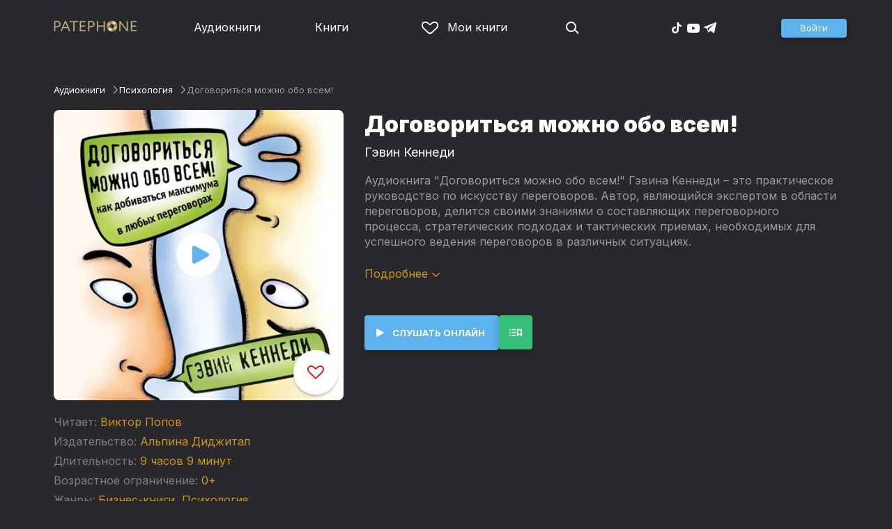

--- FILE ---
content_type: text/html
request_url: https://patephone.com/audiobook/14947-dogovoritsya-mozhno-obo-vsem
body_size: 16517
content:
<!doctype html>
<html lang="ru">
<head>
    <meta charset="UTF-8" />
	<meta name="viewport" content="width=device-width,initial-scale=1.0" />
    <meta name="theme-color" content="#28282d" />
    <link rel="preconnect" href="https://fonts.googleapis.com" />
    <link rel="preconnect" href="https://fonts.gstatic.com" crossorigin />
    <link href="https://fonts.googleapis.com/css2?family=Inter:wght@400;700;900&display=swap" rel="stylesheet" />

    <link rel="icon" href="/favicon.ico" sizes="any" />
    <link rel="icon" href="/favicon.png" type="image/png" />
    <link rel="apple-touch-icon" sizes="180x180" href="/apple-touch-icon-180x180.png" type="image/png" />
    <link rel="manifest" href="/manifest.json" />
    <meta name="google-adsense-account" content="ca-pub-4898670669509055" />
    <script type="application/ld+json">
        {
          "@context": "https://schema.org",
          "@type": "WebSite",
          "url": "https://patephone.com/",
          "potentialAction": [{
            "@type": "SearchAction",
            "target": {
              "@type": "EntryPoint",
              "urlTemplate": "https://patephone.com/audiobooks/?query={search_term_string}"
            },
            "query-input": "required name=search_term_string"
          }]
        }
        </script>
    <script>
        (function() {
            function isMobile() {
                if (typeof navigator !== 'undefined' && /iPhone|iPad|iPod|Android/i.test(navigator.userAgent)) {
                    return true;
                }

                // Workaround for iPad, which is not detectable via user agent
                if (navigator.userAgent.match(/Mac/) && navigator.maxTouchPoints && navigator.maxTouchPoints > 2) {
                    return true;
                }

                return false;
            }

            function isTWA() {
                return location.hash.includes('tgWebApp') || localStorage.getItem('twa');
            }


            if (isMobile()) {
                document.documentElement.classList.add('mobile');
            }

            if (isTWA()) {
                document.documentElement.classList.add('twa');
            }
        })();
    </script>
    
		<link href="../_app/immutable/assets/global.qqf349zA.css" rel="stylesheet">
		<link href="../_app/immutable/assets/2.Befkog3f.css" rel="stylesheet">
		<link href="../_app/immutable/assets/PageHeader.7kTtBfQp.css" rel="stylesheet">
		<link href="../_app/immutable/assets/ProgressIndicator.D10uOCBw.css" rel="stylesheet">
		<link href="../_app/immutable/assets/SearchInput.Cgsq7u_q.css" rel="stylesheet">
		<link href="../_app/immutable/assets/Scrollable.Bo9mn5MT.css" rel="stylesheet">
		<link href="../_app/immutable/assets/Button.BV97ca7j.css" rel="stylesheet">
		<link href="../_app/immutable/assets/ProductListItem.DPRvaZQo.css" rel="stylesheet">
		<link href="../_app/immutable/assets/QuickRegisterPopup.Bc-W4LRV.css" rel="stylesheet">
		<link href="../_app/immutable/assets/Input.nhVYY-B1.css" rel="stylesheet">
		<link href="../_app/immutable/assets/ErrorText.BGRO76s3.css" rel="stylesheet">
		<link href="../_app/immutable/assets/Spinner.CcVJZyYY.css" rel="stylesheet">
		<link href="../_app/immutable/assets/PersonListItem.BbiQRJy_.css" rel="stylesheet">
		<link href="../_app/immutable/assets/PersonCover.CyPuaDu9.css" rel="stylesheet">
		<link href="../_app/immutable/assets/PageFooter.CSlo9rt7.css" rel="stylesheet">
		<link href="../_app/immutable/assets/RewardInfo.wvDmqu22.css" rel="stylesheet">
		<link href="../_app/immutable/assets/InstagramPromo._pH8BUh7.css" rel="stylesheet">
		<link href="../_app/immutable/assets/StoreIcons.--e4Hse7.css" rel="stylesheet">
		<link href="../_app/immutable/assets/15.DDvH9vod.css" rel="stylesheet">
		<link href="../_app/immutable/assets/TryButtonLabel.ynhog7gx.css" rel="stylesheet">
		<link href="../_app/immutable/assets/CollapsableDescription.gvcc4dkF.css" rel="stylesheet">
		<link href="../_app/immutable/assets/EbookReader.CU_G_I74.css" rel="stylesheet">
		<link href="../_app/immutable/assets/ProgressIndicator2.Btl7XKMc.css" rel="stylesheet">
		<link href="../_app/immutable/assets/EmailWithButton.C-gX8mZN.css" rel="stylesheet">
		<link href="../_app/immutable/assets/ProductGrid.BYtFm60c.css" rel="stylesheet">
		<link href="../_app/immutable/assets/RewardGuide.uqK2O626.css" rel="stylesheet">
		<link href="../_app/immutable/assets/RewardStaticView.C01ctyde.css" rel="stylesheet">
		<link href="../_app/immutable/assets/ConfirmDialog.DR5J1xrV.css" rel="stylesheet"><title>Аудиокнига Договориться можно обо всем!, Гэвин Кеннеди — слушать онлайн бесплатно, без регистрации</title><!-- HEAD_svelte-1pt5a6z_START --><meta name="description" content="Слушать аудиокнигу Договориться можно обо всем!, Гэвин Кеннеди онлайн бесплатно и без регистрации в Patephone ★ Слушай на сайте и в приложении в хорошем качестве!"><meta property="og:title" content="Аудиокнига Договориться можно обо всем!, Гэвин Кеннеди — слушать онлайн бесплатно, без регистрации"><meta property="og:locale" content="ru"><meta property="og:type" content="book"><meta property="og:image" content="https://cdru.patephone.com/ru-fast/c/products/765/924/431/779/243/9785961435726_resized640.jpg?cc=1586609165000"><meta property="og:description" content="Слушать аудиокнигу Договориться можно обо всем!, Гэвин Кеннеди онлайн бесплатно и без регистрации в Patephone ★ Слушай на сайте и в приложении в хорошем качестве!"><meta property="og:url" content="https://patephone.com/audiobook/14947-dogovoritsya-mozhno-obo-vsem"><link rel="canonical" href="https://patephone.com/audiobook/14947-dogovoritsya-mozhno-obo-vsem"><!-- HEAD_svelte-1pt5a6z_END --><!-- HEAD_svelte-1k4bigd_START --><meta itemprop="name" content="Договориться можно обо всем! – Гэвин Кеннеди"><meta itemprop="image" content="https://cdru.patephone.com/ru-fast/c/products/765/924/431/779/243/9785961435726_resized640.jpg?cc=1586609165000"><meta itemprop="description" content="Слушать аудиокнигу Договориться можно обо всем!, Гэвин Кеннеди онлайн бесплатно и без регистрации в Patephone ★ Слушай на сайте и в приложении в хорошем качестве!"><script type="application/ld+json">[{"@context":"https://schema.org/","@type":"CreativeWork","name":"Договориться можно обо всем!","description":"О составляющих переговорного процесса, стратегических подходах и тактических приемах. Автор рассказывает о психологических ловушках и ошибках в расстановке приоритетов, дает примеры катастрофических просчетов и ситуаций, которые еще можно исправить. Работая над заданиями, вы не раз поймаете себя на том, что поначалу пробуете решить их, руководствуясь привычными, «накатанными» методами - а они-то, как убедительно доказывает автор, чаще всего и ведут к поражению.","url":"https://patephone.com/audiobook/14947-dogovoritsya-mozhno-obo-vsem","image":"https://cdru.patephone.com/ru-fast/c/products/765/924/431/779/243/9785961435726_resized640.jpg?cc=1586609165000","author":{"@type":"Person","name":"Гэвин Кеннеди"},"offers":{"@type":"Offer","price":599,"priceCurrency":"RUB","availability":"OnlineOnly"}},{"@context":"https://schema.org","@type":"BreadcrumbList","itemListElement":[{"@type":"ListItem","position":1,"name":"Аудиокниги","item":"https://patephone.com/audiobooks"},{"@type":"ListItem","position":2,"name":"Гэвин Кеннеди","item":"https://patephone.com/author/3553-gevin-kennedi"},{"@type":"ListItem","position":3,"name":"Договориться можно обо всем!","item":"https://patephone.com/audiobook/14947-dogovoritsya-mozhno-obo-vsem"}]},{"@context":"https://schema.org","@type":"BreadcrumbList","itemListElement":[{"@type":"ListItem","position":1,"name":"Аудиокниги","item":"https://patephone.com/audiobooks"},{"@type":"ListItem","position":2,"name":"Бизнес-книги","item":"https://patephone.com/audiobooks/g15-biznes-knigi"}]},{"@context":"https://schema.org","@type":"DataFeed","dataFeedElement":[{"@context":"https://schema.org","@type":"Book","@id":"14947","author":{"@type":"Person","name":"Гэвин Кеннеди"},"name":"Договориться можно обо всем!","image":"https://cdru.patephone.com/ru-fast/c/products/765/924/431/779/243/9785961435726_resized640.jpg?cc=1586609165000","url":"https://patephone.com/audiobook/14947-dogovoritsya-mozhno-obo-vsem","workExample":{"@id":"audiobooks/14947","@type":"Book","bookFormat":"https://schema.org/AudiobookFormat","inLanguage":"ru","url":"https://patephone.com/audiobook/14947-dogovoritsya-mozhno-obo-vsem","isbn":"none","image":"https://cdru.patephone.com/ru-fast/c/products/765/924/431/779/243/9785961435726_resized640.jpg?cc=1586609165000"}}]}]</script><meta name="twitter:title" content="Договориться можно обо всем!"><meta name="twitter:url" content="https://patephone.com/audiobook/14947-dogovoritsya-mozhno-obo-vsem"><meta name="twitter:description" content="Слушать аудиокнигу Договориться можно обо всем!, Гэвин Кеннеди онлайн бесплатно и без регистрации в Patephone ★ Слушай на сайте и в приложении в хорошем качестве!"><meta name="twitter:image:src" content="https://cdru.patephone.com/ru-fast/c/products/765/924/431/779/243/9785961435726_resized640.jpg?cc=1586609165000"><meta name="twitter:card" content="summary_large_image"><meta name="apple-itunes-app" content="app-id=949680889, app-argument=$imobpatsub%3A%2F%2Froute%2Fbook%2F14947"><!-- HEAD_svelte-1k4bigd_END -->
</head>
<body>
<!-- Google Tag Manager (noscript) -->
<noscript><iframe src="https://www.googletagmanager.com/ns.html?id=GTM-5B6V9RS" height="0" width="0" style="display:none;visibility:hidden"></iframe></noscript>
<!-- End Google Tag Manager (noscript) -->
   <header class="page-header svelte-1nukuya"><div class="page-column page-header-content svelte-1nukuya"><section class="logo-section svelte-1nukuya" data-svelte-h="svelte-1m7lu65"><a href="/"><img src="/_app/immutable/assets/logo.ChJw_ivz.png" alt="Патефон" class="size-desktop" width="120" height="17"> <img src="/_app/immutable/assets/logo-mobile.538cc29f5c37c570.png.webp" alt="Патефон" class="size-mobile no-twa" width="40" height="40"></a></section> <nav class="nav-section svelte-1nukuya"><ul class="main-nav svelte-7bgik1"><li class="svelte-7bgik1"><a href="/audiobooks"><svg class="icon svelte-j4150j" xmlns="http://www.w3.org/2000/svg" viewBox="0 0 24 24" width="24px" height="24px"><use href="/_app/immutable/assets/nav-audiobooks.CyWronMm.svg#icon"></use></svg> Аудиокниги </a> </li><li class="svelte-7bgik1"><a href="/ebooks"><svg class="icon svelte-j4150j" xmlns="http://www.w3.org/2000/svg" viewBox="0 0 24 24" width="24px" height="24px"><use href="/_app/immutable/assets/nav-books.D12QB0h7.svg#icon"></use></svg> Книги </a> </li><li class="svelte-7bgik1  my"><a href="/my" rel=" nofollow"><svg class="icon svelte-j4150j" xmlns="http://www.w3.org/2000/svg" viewBox="0 0 24 24" width="24px" height="24px"><use href="/_app/immutable/assets/my-list.CiTApK7k.svg#icon"></use></svg> Мои книги </a> </li> </ul></nav> <aside class="aside-section svelte-1nukuya"><section class="icons-section svelte-1nukuya"><a href="/search/" rel="nofollow" class="search svelte-1nukuya"><svg class="icon svelte-j4150j" xmlns="http://www.w3.org/2000/svg" viewBox="0 0 24 24" width="24px" height="24px"><use href="/_app/immutable/assets/search.D56TTmB6.svg#icon"></use></svg></a> <ul class="social-items svelte-1qbihbg"><li><a href="https://www.tiktok.com/@patephone_app" rel="nofollow noopener" target="_blank" title="TikTok"><svg class="icon svelte-j4150j" xmlns="http://www.w3.org/2000/svg" viewBox="0 0 24 24" width="24px" height="24px"><use href="/_app/immutable/assets/tiktok.BjhSOscA.svg#icon"></use></svg></a> </li><li><a href="https://www.youtube.com/channel/UCJz4izeL6QxsJgitbizVQYg" rel="nofollow noopener" target="_blank" title="YouTube"><svg class="icon svelte-j4150j" xmlns="http://www.w3.org/2000/svg" viewBox="0 0 24 24" width="24px" height="24px"><use href="/_app/immutable/assets/youtube.DCrU1kqj.svg#icon"></use></svg></a> </li><li><a href="https://t.me/patephone_audioknigi" rel="nofollow noopener" target="_blank" title="Telegram"><svg class="icon svelte-j4150j" xmlns="http://www.w3.org/2000/svg" viewBox="0 0 24 24" width="24px" height="24px"><use href="/_app/immutable/assets/telegram.BhYu090h.svg#icon"></use></svg></a> </li> </ul></section> <section class="auth-section svelte-1nukuya"><div class="auth svelte-ril9pe"><a href="/auth/" role="button" data-size="normal" rel="external nofollow" target="" class="svelte-18jwygz alternate"><span class="label svelte-18jwygz">Войти  </span></a></div> </section> <div class="menu-section svelte-1nukuya"><div class="menu-section-label svelte-1nukuya"><svg class="icon svelte-j4150j" xmlns="http://www.w3.org/2000/svg" viewBox="0 0 20 18" width="24px" height="24px"><use href="/_app/immutable/assets/burger.BWvCezkr.svg#icon"></use></svg>Меню</div> </div></aside></div></header> <div class="search-bar svelte-1nukuya"><form action="/search" method="get" class="page-header-search-bar svelte-1uwzeub"><div class="search-field svelte-1uwzeub"><svg class="icon svelte-j4150j" xmlns="http://www.w3.org/2000/svg" viewBox="0 0 24 24" width="20px" height="20px"><use href="/_app/immutable/assets/search.D56TTmB6.svg#icon"></use></svg> <input type="search" name="query" placeholder="Поиск по аудиокнигам и авторам" class="svelte-1uwzeub" value="">  </div>  </form></div>  <main class="svelte-swat0u"> <div class="page-column svelte-402hxx"><ul class="product-breadcrumbs svelte-14k8nb7"><li class="svelte-14k8nb7"><a class="label svelte-14k8nb7" href="/audiobooks">Аудиокниги</a><svg class="icon svelte-j4150j" xmlns="http://www.w3.org/2000/svg" viewBox="0 0 24 24" width="12px" height="12px"><use href="/_app/immutable/assets/angle.C1KIGXWU.svg#icon"></use></svg> </li><li class="svelte-14k8nb7"><a class="label svelte-14k8nb7" href="/audiobooks/g9-psihologiya">Психология</a><svg class="icon svelte-j4150j" xmlns="http://www.w3.org/2000/svg" viewBox="0 0 24 24" width="12px" height="12px"><use href="/_app/immutable/assets/angle.C1KIGXWU.svg#icon"></use></svg> </li><li class="svelte-14k8nb7"><span class="label svelte-14k8nb7">Договориться можно обо всем!</span> </li> </ul> <div class="product-card svelte-11o9phc"><aside class="svelte-11o9phc">  <div class="cover svelte-11o9phc clickable"><span class="cover svelte-1mel0pb" data-size="fluid"><img src="https://imgproxy2.patephone.com/pr:sharp/s:470/plain/https://cdru.patephone.com/ru-fast/c/products/765/924/431/779/243/9785961435726_resized1242.jpg?cc=1586609166000" srcset="https://imgproxy2.patephone.com/pr:sharp/s:470/dpr:2/plain/https://cdru.patephone.com/ru-fast/c/products/765/924/431/779/243/9785961435726_resized1242.jpg?cc=1586609166000 2x" alt="Аудиокнига «Договориться можно обо всем! – Гэвин Кеннеди»" width="100" height="100" class="svelte-1mel0pb"> <button class="like svelte-jyph6i  large"><svg class="icon svelte-j4150j" xmlns="http://www.w3.org/2000/svg" viewBox="0 0 24 20" width="24px" height="24px"><use href="/_app/immutable/assets/like.B-BPP9mr.svg#icon"></use></svg></button></span>  <span class="playback-control-wrap svelte-11o9phc"><span class="playback-control svelte-gm1jlb" style="padding: 16px; width: 32px; height: 32px;">  <svg class="icon svelte-j4150j" xmlns="http://www.w3.org/2000/svg" viewBox="0 0 32 32" width="32px" height="32px"><use href="/_app/immutable/assets/play.BguuT8sO.svg#icon"></use></svg> </span></span> </div> <div class="size-desktop"><div class="product-info svelte-ty2fzh"><p class="svelte-ty2fzh"><em class="svelte-ty2fzh">Читает:</em>   <a href="/reader/2634-viktor-popov" class="svelte-1c96eej">Виктор Попов</a></p> <p class="svelte-ty2fzh"><em class="svelte-ty2fzh">Издательство:</em>   <a href="/publisher/2638-alpina-didzhital" class="svelte-1c96eej">Альпина Диджитал</a></p> <p class="svelte-ty2fzh"><em class="svelte-ty2fzh">Длительность:</em> 9 часов 9 минут</p> <p class="svelte-ty2fzh"><em class="svelte-ty2fzh">Возрастное ограничение:</em> 0+</p> <p class="svelte-ty2fzh"><em class="svelte-ty2fzh">Жанры:</em> <a href="/audiobooks/g15-biznes-knigi">Бизнес-книги</a>, <a href="/audiobooks/g9-psihologiya">Психология</a></p>  </div></div></aside> <main class="svelte-11o9phc"><section><h1 class="svelte-11o9phc">Договориться можно обо всем!</h1> <h2 class="svelte-11o9phc">  <a href="/author/3553-gevin-kennedi" class="svelte-1c96eej">Гэвин Кеннеди</a></h2>  <div class="collapsable-description"><div class="content svelte-tf0k9g  collapsed"><!-- HTML_TAG_START --><p>Аудиокнига "Договориться можно обо всем!" Гэвина Кеннеди – это практическое руководство по искусству переговоров. Автор, являющийся экспертом в области переговоров, делится своими знаниями о составляющих переговорного процесса, стратегических подходах и тактических приемах, необходимых для успешного ведения переговоров в различных ситуациях.</p>
<p>В книге рассматриваются психологические ловушки и распространенные ошибки, которые могут возникнуть в процессе переговоров. Кеннеди анализирует примеры как катастрофических просчетов, так и ситуаций, которые еще можно исправить, предоставляя ценные уроки из реальной жизни.</p>
<p>Особое внимание уделяется анализу привычных, но неэффективных методов ведения переговоров. Автор предлагает читателям задания для самостоятельной работы, позволяющие на практике освоить новые подходы и стратегии.</p>
<p>Эта аудиокнига будет полезна всем, кто хочет повысить свои навыки ведения переговоров, как в профессиональной сфере, так и в личной жизни. "Договориться можно обо всем!" обещает быть практичным и полезным руководством, способным значительно улучшить вашу эффективность в переговорах.</p><!-- HTML_TAG_END --></div> <p class="toggle-expand svelte-tf0k9g"><span class="link">Подробнее <span class="icon svelte-tf0k9g"><svg class="icon svelte-j4150j" xmlns="http://www.w3.org/2000/svg" viewBox="0 0 13 7" width="13px" height="7px"><use href="/_app/immutable/assets/expand.BysnwWR7.svg#icon"></use></svg></span></span></p> </div> <div class="size-mobile"><div class="product-info svelte-ty2fzh"><p class="svelte-ty2fzh"><em class="svelte-ty2fzh">Читает:</em>   <a href="/reader/2634-viktor-popov" class="svelte-1c96eej">Виктор Попов</a></p> <p class="svelte-ty2fzh"><em class="svelte-ty2fzh">Издательство:</em>   <a href="/publisher/2638-alpina-didzhital" class="svelte-1c96eej">Альпина Диджитал</a></p> <p class="svelte-ty2fzh"><em class="svelte-ty2fzh">Длительность:</em> 9 часов 9 минут</p> <p class="svelte-ty2fzh"><em class="svelte-ty2fzh">Возрастное ограничение:</em> 0+</p> <p class="svelte-ty2fzh"><em class="svelte-ty2fzh">Жанры:</em> <a href="/audiobooks/g15-biznes-knigi">Бизнес-книги</a>, <a href="/audiobooks/g9-psihologiya">Психология</a></p>  </div></div> </section> <footer class="svelte-11o9phc">   <div class="main-controls svelte-11o9phc"> <button role="button" data-size="normal" value=""  type="button" class="svelte-18jwygz alternate"><span class="label svelte-18jwygz"><span class="playback-control svelte-gm1jlb" style="padding: 6px; width: 14px; height: 14px;">  <svg class="icon svelte-j4150j" xmlns="http://www.w3.org/2000/svg" viewBox="0 0 32 32" width="14px" height="14px"><use href="/_app/immutable/assets/play.BguuT8sO.svg#icon"></use></svg> </span> Слушать онлайн  </span></button> <div class="chapters svelte-11o9phc"> <button role="button" data-size="normal" value=""  type="button" class="svelte-18jwygz"><span class="label svelte-18jwygz"><svg class="icon svelte-j4150j" xmlns="http://www.w3.org/2000/svg" viewBox="0 0 32 32" width="24px" height="24px"><use href="/_app/immutable/assets/toc.CXKNRsnf.svg#icon"></use></svg>  </span></button> <div class="chapter-list svelte-11o9phc hidden"><h3 class="svelte-11o9phc">Оглавление аудиокниги «Договориться можно обо всем!»</h3> <ul class="svelte-11o9phc"><li class="svelte-11o9phc"><span class="chapter-name svelte-11o9phc">Предисловие</span> <span class="chapter-time svelte-11o9phc">00:00</span></li><li class="svelte-11o9phc"><span class="chapter-name svelte-11o9phc">Глава 1. О совах, лисах, овцах и ослах, или Почему 19.000 переговорщиков могут ошибаться</span> <span class="chapter-time svelte-11o9phc">01:58</span></li><li class="svelte-11o9phc"><span class="chapter-name svelte-11o9phc">Глава 2. Похвала капусте, или Почему вам необходимо вспомнить давно забытые навыки переговоров</span> <span class="chapter-time svelte-11o9phc">15:45</span></li><li class="svelte-11o9phc"><span class="chapter-name svelte-11o9phc">Глава 3. Худший поступок, который вы можете совершить по отношению к другому переговорщику, или Как избежать «сказочной сделки»</span> <span class="chapter-time svelte-11o9phc">31:02</span></li><li class="svelte-11o9phc"><span class="chapter-name svelte-11o9phc">Глава 4. Так вы хотите купить мой бизнес?</span> <span class="chapter-time svelte-11o9phc">50:20</span></li><li class="svelte-11o9phc"><span class="chapter-name svelte-11o9phc">Глава 5. Почему жалоба не может быть предметом переговоров, или Как поменять номер</span> <span class="chapter-time svelte-11o9phc">01:06:52</span></li><li class="svelte-11o9phc"><span class="chapter-name svelte-11o9phc">Глава 6. Когда даже боги сражаются впустую, или Почему семь «нет» не приводят к одному «да»</span> <span class="chapter-time svelte-11o9phc">01:31:45</span></li><li class="svelte-11o9phc"><span class="chapter-name svelte-11o9phc">Глава 7. Самый полезный вопрос переговорщика, или Как избежать контракта на один фургон</span> <span class="chapter-time svelte-11o9phc">01:44:50</span></li><li class="svelte-11o9phc"><span class="chapter-name svelte-11o9phc">Глава 8. Дурачок, ведь главное — надежность!</span> <span class="chapter-time svelte-11o9phc">02:02:11</span></li><li class="svelte-11o9phc"><span class="chapter-name svelte-11o9phc">Глава 9. Миф о добровольных уступках, или Как учить волков гоняться за санями</span> <span class="chapter-time svelte-11o9phc">02:15:58</span></li><li class="svelte-11o9phc"><span class="chapter-name svelte-11o9phc">Глава 10. Гимн Матушке Хаббард, или Как сбивать цену</span> <span class="chapter-time svelte-11o9phc">02:35:10</span></li><li class="svelte-11o9phc"><span class="chapter-name svelte-11o9phc">Глава 11. Почему выражение «торг уместен» лучше забыть, или Как взять хорошую цену</span> <span class="chapter-time svelte-11o9phc">03:04:20</span></li><li class="svelte-11o9phc"><span class="chapter-name svelte-11o9phc">Глава 12. Закон Юкона, или Как стать более решительным</span> <span class="chapter-time svelte-11o9phc">03:23:57</span></li><li class="svelte-11o9phc"><span class="chapter-name svelte-11o9phc">Глава 13. Прежде чем прыгнуть</span> <span class="chapter-time svelte-11o9phc">03:44:38</span></li><li class="svelte-11o9phc"><span class="chapter-name svelte-11o9phc">Глава 14. Самое полезное слово переговорщика, или Как заставить считаться с вашим предложением</span> <span class="chapter-time svelte-11o9phc">04:01:52</span></li><li class="svelte-11o9phc"><span class="chapter-name svelte-11o9phc">Глава 15. Он имеет право так себя вести, или Как справиться с тяжелым оппонентом</span> <span class="chapter-time svelte-11o9phc">04:20:55</span></li><li class="svelte-11o9phc"><span class="chapter-name svelte-11o9phc">Глава 16. На чьей стороне сила, или Как укрепить свою позицию</span> <span class="chapter-time svelte-11o9phc">04:45:17</span></li><li class="svelte-11o9phc"><span class="chapter-name svelte-11o9phc">Глава 17. Если у вас нет принципала, придумайте его, или Как отказаться от полномочий</span> <span class="chapter-time svelte-11o9phc">05:14:31</span></li><li class="svelte-11o9phc"><span class="chapter-name svelte-11o9phc">Глава 18. Твердо установленных цен нет в природе, или Как добиваться скидок</span> <span class="chapter-time svelte-11o9phc">05:34:30</span></li><li class="svelte-11o9phc"><span class="chapter-name svelte-11o9phc">Глава 19. Мустафа Пхе и слет в Пенанге</span> <span class="chapter-time svelte-11o9phc">05:52:46</span></li><li class="svelte-11o9phc"><span class="chapter-name svelte-11o9phc">Глава 20. Стены Иерихона, или Как прекратить делать уступки</span> <span class="chapter-time svelte-11o9phc">06:07:22</span></li><li class="svelte-11o9phc"><span class="chapter-name svelte-11o9phc">Глава 21. Не меняйте цену — измените пакет предложений, или Как добиться более выгодной сделки</span> <span class="chapter-time svelte-11o9phc">06:30:35</span></li><li class="svelte-11o9phc"><span class="chapter-name svelte-11o9phc">Глава 22. Не все золото, что блестит, или Как не дать себя запугать</span> <span class="chapter-time svelte-11o9phc">07:05:12</span></li><li class="svelte-11o9phc"><span class="chapter-name svelte-11o9phc">Глава 23. Не бойтесь попасть на Восточный фронт, или Как реагировать на угрозы</span> <span class="chapter-time svelte-11o9phc">07:32:13</span></li><li class="svelte-11o9phc"><span class="chapter-name svelte-11o9phc">Глава 24. Крутые ребята, или Как «тяжелые» переговорщики делают переговоры тяжелой работой</span> <span class="chapter-time svelte-11o9phc">08:02:19</span></li><li class="svelte-11o9phc"><span class="chapter-name svelte-11o9phc">Глава 25. Да здравствует своекорыстие, или Как заинтересовать людей, обращаясь к их собственным интересам</span> <span class="chapter-time svelte-11o9phc">08:24:28</span></li><li class="svelte-11o9phc"><span class="chapter-name svelte-11o9phc">Глава 26. Международные переговорщики, или Да здравствуют герои!</span> <span class="chapter-time svelte-11o9phc">08:42:19</span></li><li class="svelte-11o9phc"><span class="chapter-name svelte-11o9phc">Вместо заключения</span> <span class="chapter-time svelte-11o9phc">09:07:52</span></li></ul></div></div>  </div> </footer></main></div>   <!-- HTML_TAG_START --><!--noindex--><!-- HTML_TAG_END --> <div class="related svelte-402hxx"><h3 class="svelte-402hxx">Похожие аудиокниги</h3> <div class="product-grid svelte-102mqyk"><div class="product-list-item"><div class="list-item svelte-gyjjww"><a href="/audiobook/15228-delo-ne-v-kofe-korporativnaya-kultura-starbucks" class="svelte-h0hbym"><span class="cover svelte-1mel0pb" data-size="fluid"><img src="https://imgproxy2.patephone.com/pr:sharp/s:255/plain/https://cdru.patephone.com/ru-fast/c/products/830/486/714/562/332/9785961436648_resized1242.jpg?cc=1590094985000" srcset="https://imgproxy2.patephone.com/pr:sharp/s:255/dpr:2/plain/https://cdru.patephone.com/ru-fast/c/products/830/486/714/562/332/9785961436648_resized1242.jpg?cc=1590094985000 2x" alt="" width="100" height="100" loading="lazy" class="svelte-1mel0pb"> <button class="like svelte-jyph6i"><svg class="icon svelte-j4150j" xmlns="http://www.w3.org/2000/svg" viewBox="0 0 24 20" width="24px" height="24px"><use href="/_app/immutable/assets/like.B-BPP9mr.svg#icon"></use></svg></button></span>   </a> <main><div class="title svelte-gyjjww"><a href="/audiobook/15228-delo-ne-v-kofe-korporativnaya-kultura-starbucks" slot="title" class="svelte-h0hbym">Дело не в кофе. Корпоративная культура Starbucks</a></div>  <div class="subtitle svelte-gyjjww">  <a href="/author/7441-govard-behar" class="svelte-1c96eej">Говард Бехар</a> </div></main> </div> </div><div class="product-list-item"><div class="list-item svelte-gyjjww"><a href="/audiobook/20370-prodazhi" class="svelte-h0hbym"><span class="cover svelte-1mel0pb" data-size="fluid"><img src="https://imgproxy2.patephone.com/pr:sharp/s:255/plain/https://cdru.patephone.com/ru-fast/c/products/421/528/221/415/956/9785961467086_resized1242.jpg?cc=1618348339000" srcset="https://imgproxy2.patephone.com/pr:sharp/s:255/dpr:2/plain/https://cdru.patephone.com/ru-fast/c/products/421/528/221/415/956/9785961467086_resized1242.jpg?cc=1618348339000 2x" alt="" width="100" height="100" loading="lazy" class="svelte-1mel0pb"> <button class="like svelte-jyph6i"><svg class="icon svelte-j4150j" xmlns="http://www.w3.org/2000/svg" viewBox="0 0 24 20" width="24px" height="24px"><use href="/_app/immutable/assets/like.B-BPP9mr.svg#icon"></use></svg></button></span>   </a> <main><div class="title svelte-gyjjww"><a href="/audiobook/20370-prodazhi" slot="title" class="svelte-h0hbym">Продажи</a></div>  <div class="subtitle svelte-gyjjww">  <a href="/author/5996-harvard-business-review" class="svelte-1c96eej">Harvard Business Review</a> </div></main> </div> </div><div class="product-list-item"><div class="list-item svelte-gyjjww"><a href="/audiobook/4779-dao-zhizni" class="svelte-h0hbym"><span class="cover svelte-1mel0pb" data-size="fluid"><img src="https://imgproxy2.patephone.com/pr:sharp/s:255/plain/https://cdru.patephone.com/ru-fast/c/products/588/815/029/225/797/9785961430172_resized1242.jpg" srcset="https://imgproxy2.patephone.com/pr:sharp/s:255/dpr:2/plain/https://cdru.patephone.com/ru-fast/c/products/588/815/029/225/797/9785961430172_resized1242.jpg 2x" alt="" width="100" height="100" loading="lazy" class="svelte-1mel0pb"> <button class="like svelte-jyph6i"><svg class="icon svelte-j4150j" xmlns="http://www.w3.org/2000/svg" viewBox="0 0 24 20" width="24px" height="24px"><use href="/_app/immutable/assets/like.B-BPP9mr.svg#icon"></use></svg></button></span>   </a> <main><div class="title svelte-gyjjww"><a href="/audiobook/4779-dao-zhizni" slot="title" class="svelte-h0hbym">Дао жизни</a></div>  <div class="subtitle svelte-gyjjww">  <a href="/author/624-irina-mucuovna-hakamada" class="svelte-1c96eej">Ирина Хакамада</a> </div></main> </div> </div><div class="product-list-item"><div class="list-item svelte-gyjjww"><a href="/audiobook/11543-dumai-kak-matematik-kak-reshat-lyubye-zadachi-bystree-i-effektivnee" class="svelte-h0hbym"><span class="cover svelte-1mel0pb" data-size="fluid"><img src="https://imgproxy2.patephone.com/pr:sharp/s:255/plain/https://cdru.patephone.com/ru-fast/c/products/503/232/900/683/178/9785961423235_resized1242.jpg?cc=1547299279000" srcset="https://imgproxy2.patephone.com/pr:sharp/s:255/dpr:2/plain/https://cdru.patephone.com/ru-fast/c/products/503/232/900/683/178/9785961423235_resized1242.jpg?cc=1547299279000 2x" alt="" width="100" height="100" loading="lazy" class="svelte-1mel0pb"> <button class="like svelte-jyph6i"><svg class="icon svelte-j4150j" xmlns="http://www.w3.org/2000/svg" viewBox="0 0 24 20" width="24px" height="24px"><use href="/_app/immutable/assets/like.B-BPP9mr.svg#icon"></use></svg></button></span>   </a> <main><div class="title svelte-gyjjww"><a href="/audiobook/11543-dumai-kak-matematik-kak-reshat-lyubye-zadachi-bystree-i-effektivnee" slot="title" class="svelte-h0hbym">Думай как математик: Как решать любые задачи быстрее и эффективнее</a></div>  <div class="subtitle svelte-gyjjww">  <a href="/author/6281-barbara-oakli" class="svelte-1c96eej">Барбара Оакли</a> </div></main> </div> </div><div class="product-list-item"><div class="list-item svelte-gyjjww"><a href="/audiobook/11166-emocionalnyi-intellekt" class="svelte-h0hbym"><span class="cover svelte-1mel0pb" data-size="fluid"><img src="https://imgproxy2.patephone.com/pr:sharp/s:255/plain/https://cdru.patephone.com/ru-fast/c/products/652/478/640/941/682/9785961420708_resized1242.jpg" srcset="https://imgproxy2.patephone.com/pr:sharp/s:255/dpr:2/plain/https://cdru.patephone.com/ru-fast/c/products/652/478/640/941/682/9785961420708_resized1242.jpg 2x" alt="" width="100" height="100" loading="lazy" class="svelte-1mel0pb"> <button class="like svelte-jyph6i"><svg class="icon svelte-j4150j" xmlns="http://www.w3.org/2000/svg" viewBox="0 0 24 20" width="24px" height="24px"><use href="/_app/immutable/assets/like.B-BPP9mr.svg#icon"></use></svg></button></span>   </a> <main><div class="title svelte-gyjjww"><a href="/audiobook/11166-emocionalnyi-intellekt" slot="title" class="svelte-h0hbym">Эмоциональный интеллект</a></div>  <div class="subtitle svelte-gyjjww">  <a href="/author/5996-harvard-business-review" class="svelte-1c96eej">Harvard Business Review</a> </div></main> </div> </div><div class="product-list-item"><div class="list-item svelte-gyjjww"><a href="/audiobook/14175-v-predvkushenii-sebya-ot-imidzha-k-stilyu" class="svelte-h0hbym"><span class="cover svelte-1mel0pb" data-size="fluid"><img src="https://imgproxy2.patephone.com/pr:sharp/s:255/plain/https://cdru.patephone.com/ru-fast/c/products/761/122/565/711/763/9785961432565_resized1242.jpg?cc=1578313787000" srcset="https://imgproxy2.patephone.com/pr:sharp/s:255/dpr:2/plain/https://cdru.patephone.com/ru-fast/c/products/761/122/565/711/763/9785961432565_resized1242.jpg?cc=1578313787000 2x" alt="" width="100" height="100" loading="lazy" class="svelte-1mel0pb"> <button class="like svelte-jyph6i"><svg class="icon svelte-j4150j" xmlns="http://www.w3.org/2000/svg" viewBox="0 0 24 20" width="24px" height="24px"><use href="/_app/immutable/assets/like.B-BPP9mr.svg#icon"></use></svg></button></span>   </a> <main><div class="title svelte-gyjjww"><a href="/audiobook/14175-v-predvkushenii-sebya-ot-imidzha-k-stilyu" slot="title" class="svelte-h0hbym">В предвкушении себя: От имиджа к стилю</a></div>  <div class="subtitle svelte-gyjjww">  <a href="/author/624-irina-mucuovna-hakamada" class="svelte-1c96eej">Ирина Хакамада</a> </div></main> </div> </div></div> <p class="related-other svelte-402hxx"><a href="/audiobooks/g9-psihologiya" class="svelte-402hxx">Другие аудиокниги жанра →</a></p></div> <!-- HTML_TAG_START --><!--/noindex--><!-- HTML_TAG_END --></div> </main> <div class="about svelte-1j746mt"><div class="page-body svelte-1j746mt"><aside class="svelte-1j746mt"><img src="/_app/immutable/assets/phone4@2x.9d689d9d88076f3e.jpg.webp" alt="" width="680" height="1135" class="phone phone4 svelte-1j746mt" loading="lazy"> <div class="store-icons store-icons-mobile svelte-1j746mt"><a class="app-icon svelte-1ydf3qq" href="https://apps.apple.com/app/id949680889?=undefined" rel="nofollow"><svg class="icon svelte-j4150j" xmlns="http://www.w3.org/2000/svg" viewBox="0 0 216 64" width="148px" height="44px"><use href="/_app/immutable/assets/appstore.X7BC-Tit.svg#icon"></use></svg> </a><a class="app-icon svelte-1ydf3qq" href="https://play.google.com/store/apps/details?id=com.anyreads.patephone" rel="nofollow"><svg class="icon svelte-j4150j" xmlns="http://www.w3.org/2000/svg" viewBox="0 0 216 64" width="148px" height="44px"><use href="/_app/immutable/assets/google-play.C8kVaR5U.svg#icon"></use></svg> </a><a class="app-icon svelte-1ydf3qq" href="https://appgallery.huawei.com/app/C101437303" rel="nofollow"><svg class="icon svelte-j4150j" xmlns="http://www.w3.org/2000/svg" viewBox="0 0 216 64" width="148px" height="44px"><use href="/_app/immutable/assets/huawei.BahVvaV9.svg#icon"></use></svg> </a></div></aside> <section class="svelte-1j746mt"><!-- HTML_TAG_START -->
        <h2>Слушай без интернета</h2>
        <p>Любимые аудиокниги всегда доступны для прослушивания без доступа к интернету. Для этого всего лишь нужно загрузить книгу на устройство.</p><!-- HTML_TAG_END --> <div class="store-icons store-icons-desktop svelte-1j746mt"><a class="app-icon svelte-1ydf3qq" href="https://apps.apple.com/app/id949680889?=undefined" rel="nofollow"><svg class="icon svelte-j4150j" xmlns="http://www.w3.org/2000/svg" viewBox="0 0 216 64" width="148px" height="44px"><use href="/_app/immutable/assets/appstore.X7BC-Tit.svg#icon"></use></svg> </a><a class="app-icon svelte-1ydf3qq" href="https://play.google.com/store/apps/details?id=com.anyreads.patephone" rel="nofollow"><svg class="icon svelte-j4150j" xmlns="http://www.w3.org/2000/svg" viewBox="0 0 216 64" width="148px" height="44px"><use href="/_app/immutable/assets/google-play.C8kVaR5U.svg#icon"></use></svg> </a><a class="app-icon svelte-1ydf3qq" href="https://appgallery.huawei.com/app/C101437303" rel="nofollow"><svg class="icon svelte-j4150j" xmlns="http://www.w3.org/2000/svg" viewBox="0 0 216 64" width="148px" height="44px"><use href="/_app/immutable/assets/huawei.BahVvaV9.svg#icon"></use></svg> </a></div> <img src="/_app/immutable/assets/books1_1.CCQVYfiW.svg" alt="" width="172" height="88" class="books books4-1 svelte-1j746mt"></section></div></div> <div class="instagram-promo svelte-8vx6lt"><h2 class="svelte-8vx6lt">Мы в Telegram</h2> <p class="svelte-8vx6lt"><a href="https://t.me/patephone_audioknigi" target="_blank" rel="nofollow noopener" class="svelte-8vx6lt"><svg class="icon svelte-j4150j" xmlns="http://www.w3.org/2000/svg" viewBox="0 0 24 24" width="24px" height="24px"><use href="/_app/immutable/assets/telegram.BhYu090h.svg#icon"></use></svg> @patephone_audioknigi</a></p> <div class="marquee svelte-11esqkw">  <main style="transform: translateX(0px)" class="svelte-11esqkw"><img src="/_app/immutable/assets/1.e07581dec616203d.jpg.webp" width="240" height="240" loading="lazy" style="flex: 0 0 240px" alt=""><img src="/_app/immutable/assets/2.256f8ef024102cc2.jpg.webp" width="240" height="240" loading="lazy" style="flex: 0 0 240px" alt=""><img src="/_app/immutable/assets/3.db95a80214a06f14.jpg.webp" width="240" height="240" loading="lazy" style="flex: 0 0 240px" alt=""><img src="/_app/immutable/assets/4.518625d4fd74c92e.jpg.webp" width="240" height="240" loading="lazy" style="flex: 0 0 240px" alt=""><img src="/_app/immutable/assets/5.7c829efe00fbb313.jpg.webp" width="240" height="240" loading="lazy" style="flex: 0 0 240px" alt=""><img src="/_app/immutable/assets/6.b562af59923a2b32.jpg.webp" width="240" height="240" loading="lazy" style="flex: 0 0 240px" alt=""><img src="/_app/immutable/assets/7.f5417c323bdfcd53.jpg.webp" width="240" height="240" loading="lazy" style="flex: 0 0 240px" alt=""><img src="/_app/immutable/assets/8.7f2e3780a3b55fe0.jpg.webp" width="240" height="240" loading="lazy" style="flex: 0 0 240px" alt=""><img src="/_app/immutable/assets/9.08cb153db2808cc7.jpg.webp" width="240" height="240" loading="lazy" style="flex: 0 0 240px" alt=""><img src="/_app/immutable/assets/10.168b944ee1746ecb.jpg.webp" width="240" height="240" loading="lazy" style="flex: 0 0 240px" alt=""><img src="/_app/immutable/assets/11.950fc868963bba98.jpg.webp" width="240" height="240" loading="lazy" style="flex: 0 0 240px" alt=""><img src="/_app/immutable/assets/12.01d17a47b4de4515.jpg.webp" width="240" height="240" loading="lazy" style="flex: 0 0 240px" alt=""><img src="/_app/immutable/assets/13.5d8520004f418baf.jpg.webp" width="240" height="240" loading="lazy" style="flex: 0 0 240px" alt=""><img src="/_app/immutable/assets/14.a100d3599da5b4f1.jpg.webp" width="240" height="240" loading="lazy" style="flex: 0 0 240px" alt=""><img src="/_app/immutable/assets/15.a1206c99b1293563.jpg.webp" width="240" height="240" loading="lazy" style="flex: 0 0 240px" alt=""><img src="/_app/immutable/assets/16.1165998e63d02f72.jpg.webp" width="240" height="240" loading="lazy" style="flex: 0 0 240px" alt=""><img src="/_app/immutable/assets/17.27eb50b6656ba3eb.jpg.webp" width="240" height="240" loading="lazy" style="flex: 0 0 240px" alt=""><img src="/_app/immutable/assets/18.f2047f45b1a1bac3.jpg.webp" width="240" height="240" loading="lazy" style="flex: 0 0 240px" alt=""></main></div></div> <footer class="page-footer svelte-1timx5p"><section class="page-column"><p class="svelte-1timx5p"><span class="copyright svelte-1timx5p">© 2015—2026 ООО «КМТ»</span> <a href="mailto:support@patephone.com" class="svelte-1timx5p">support@patephone.com</a> <a href="/privacy" class="svelte-1timx5p">Политика конфиденциальности</a> <a href="/terms" class="svelte-1timx5p">Правила сервиса</a> <a href="/faq" class="svelte-1timx5p">Часто задаваемые вопросы</a></p></section></footer> <div class="global-player svelte-wh3z35"></div>   
			
			<script>
				{
					__sveltekit_aqzyms = {
						base: new URL("..", location).pathname.slice(0, -1)
					};

					const element = document.currentScript.parentElement;

					const data = [{"type":"data","data":{lang:"ru",seo:{key:"/audiobook/14947-dogovoritsya-mozhno-obo-vsem",text:{title:"",description:"",pageContent:"\u003Cp>Аудиокнига \"Договориться можно обо всем!\" Гэвина Кеннеди – это практическое руководство по искусству переговоров. Автор, являющийся экспертом в области переговоров, делится своими знаниями о составляющих переговорного процесса, стратегических подходах и тактических приемах, необходимых для успешного ведения переговоров в различных ситуациях.\u003C/p>\n\u003Cp>В книге рассматриваются психологические ловушки и распространенные ошибки, которые могут возникнуть в процессе переговоров. Кеннеди анализирует примеры как катастрофических просчетов, так и ситуаций, которые еще можно исправить, предоставляя ценные уроки из реальной жизни.\u003C/p>\n\u003Cp>Особое внимание уделяется анализу привычных, но неэффективных методов ведения переговоров. Автор предлагает читателям задания для самостоятельной работы, позволяющие на практике освоить новые подходы и стратегии.\u003C/p>\n\u003Cp>Эта аудиокнига будет полезна всем, кто хочет повысить свои навыки ведения переговоров, как в профессиональной сфере, так и в личной жизни. \"Договориться можно обо всем!\" обещает быть практичным и полезным руководством, способным значительно улучшить вашу эффективность в переговорах.\u003C/p>"}},session:{promo:void 0,geo:"XX"},title:"",description:""},"uses":{"search_params":["promo","promoCode","utm_campaign"],"url":1}},null,{"type":"data","data":{genres:[{id:6,name:"Non-fiction",webId:"6-non-fiction"},{id:32,name:"Аудио­спектакли",webId:"32-audiospektakli"},{id:15,name:"Бизнес-книги",webId:"15-biznes-knigi"},{id:33,name:"Детективы",webId:"33-detektivy"},{id:11,name:"Для детей",webId:"11-dlya-detei"},{id:80,name:"Дом и семья",webId:"80-dom-i-semya"},{id:3,name:"Зарубежная проза",webId:"3-zarubezhnaya-proza"},{id:5,name:"Иностранные языки",webId:"5-inostrannye-yazyki"},{id:59,name:"Исторические романы",webId:"59-istoricheskie-romany"},{id:36,name:"Красота и Здоровье",webId:"36-krasota-i-zdorove"},{id:227,name:"Лекторий Kik",webId:"227-lektorii-kik"},{id:115,name:"Лекторий «Прямая речь»",webId:"115-lektorii-pryamaya-rech"},{id:43,name:"Любовные романы",webId:"43-lyubovnye-romany"},{id:164,name:"Магистерия",webId:"164-magisteriya"},{id:191,name:"Наука 2.0",webId:"191-nauka-2-0"},{id:16,name:"Поэзия, Драматургия",webId:"16-poeziya-dramaturgiya"},{id:9,name:"Психология",webId:"9-psihologiya"},{id:46,name:"Путешествия",webId:"46-puteshestviya"},{id:27,name:"Религия и эзотерика",webId:"27-religiya-i-ezoterika"},{id:1,name:"Русская проза",webId:"1-russkaya-proza"},{id:10,name:"Учебная литература",webId:"10-uchebnaya-literatura"},{id:18,name:"Фантастика",webId:"18-fantastika"},{id:19,name:"Фэнтези",webId:"19-fentezi"},{id:25,name:"Юмор и развлечения",webId:"25-yumor-i-razvlecheniya"}],tags:void 0},"uses":{"params":["id","genre","productType"]}},{"type":"data","data":{product:{id:14947,webId:"14947-dogovoritsya-mozhno-obo-vsem",title:"Договориться можно обо всем!",shortDescription:"",description:"\u003Cp>О составляющих переговорного процесса, стратегических подходах и тактических приемах. Автор рассказывает о психологических ловушках и ошибках в расстановке приоритетов, дает примеры катастрофических просчетов и ситуаций, которые еще можно исправить. Работая над заданиями, вы не раз поймаете себя на том, что поначалу пробуете решить их, руководствуясь привычными, «накатанными» методами - а они-то, как убедительно доказывает автор, чаще всего и ведут к поражению.\u003C/p>",publish:"Альпина Диджитал",rating:0,duration:32934,authors:[{id:3553,webId:"3553-gevin-kennedi",firstName:"Гэвин",lastName:"Кеннеди",middleName:"",role:{name:"Автор",abbr:"author"},roles:["author"],defaultPersonRoleAbbr:"author",foreignAgent:false,fullName:"Гэвин Кеннеди"},{id:2634,webId:"2634-viktor-popov",firstName:"Виктор",lastName:"Попов",middleName:"",role:{name:"Чтец",abbr:"reader"},roles:["reader"],defaultPersonRoleAbbr:"reader",foreignAgent:false,fullName:"Виктор Попов"},{id:2638,webId:"2638-alpina-didzhital",firstName:"",lastName:"Альпина Диджитал",middleName:"",role:{name:"Издательство",abbr:"publisher"},roles:["publisher"],defaultPersonRoleAbbr:"publisher",foreignAgent:false,foreignAgentText:"",fullName:"Альпина Диджитал"}],images:[{type:"image_90",url:"https://cdru.patephone.com/ru-fast/c/products/765/924/431/779/243/9785961435726_resized90.jpg?cc=1586609165000"},{type:"image_180",url:"https://cdru.patephone.com/ru-fast/c/products/765/924/431/779/243/9785961435726_resized180.jpg?cc=1586609165000"},{type:"image_120",url:"https://cdru.patephone.com/ru-fast/c/products/765/924/431/779/243/9785961435726_resized120.jpg?cc=1586609165000"},{type:"image_240",url:"https://cdru.patephone.com/ru-fast/c/products/765/924/431/779/243/9785961435726_resized240.jpg?cc=1586609165000"},{type:"image_320",url:"https://cdru.patephone.com/ru-fast/c/products/765/924/431/779/243/9785961435726_resized320.jpg?cc=1586609165000"},{type:"image_360",url:"https://cdru.patephone.com/ru-fast/c/products/765/924/431/779/243/9785961435726_resized360.jpg?cc=1586609165000"},{type:"image_640",url:"https://cdru.patephone.com/ru-fast/c/products/765/924/431/779/243/9785961435726_resized640.jpg?cc=1586609165000"},{type:"image_750",url:"https://cdru.patephone.com/ru-fast/c/products/765/924/431/779/243/9785961435726_resized750.jpg?cc=1586609165000"},{type:"image_1242",url:"https://cdru.patephone.com/ru-fast/c/products/765/924/431/779/243/9785961435726_resized1242.jpg?cc=1586609166000"},{type:"card_1242",url:"https://cdru.patephone.com/ru-fast/c/products/765/924/431/779/243/card1242.jpg?cc=1586609167000"}],priceTier:7,price:{amount:599,minor_amount:59900,str:"599.00",symbol:"RUB",currency:"RUB"},keywords:[9,15,63],genres:[{id:15,abbr:"business",webId:"15-biznes-knigi",keywordType:"GENRE"},{id:63,abbr:"kariera",webId:"63-karera",keywordType:"GENRE"},{id:9,abbr:"sci_psychology",webId:"9-psihologiya",keywordType:"GENRE"}],tags:[],lastModification:1586294202000,productType:"audiobooks",dateCreated:"2020-04-07T17:30:53.000+00:00",dateUpdated:"2025-11-26T16:17:08.000+00:00",published:true,mp3PreviewUrl:"https://cdru.patephone.com/ru-gen/c/products/765/924/431/779/243/preview.mp3?cc=1586294196000",foreignAgentText:"",ageRating:{abbr:"RUS_0",age:0,name:"0+"}},related:[{id:15228,webId:"15228-delo-ne-v-kofe-korporativnaya-kultura-starbucks",title:"Дело не в кофе. Корпоративная культура Starbucks",shortDescription:"",description:"\u003Cp>О том, что компания должна рассматривать и своих сотрудников, и своих клиентов прежде всего как людей, тогда все остальное придет само собой. Если руководитель относится к сотрудникам как к партнерам, а не как к одному из ресурсов, те добиваются фантастических результатов, если он видит в клиентах не источник дохода, а людей, которым он оказывает услугу, те возвращаются снова и снова.\u003C/p>",publish:"Альпина Диджитал",rating:0,duration:17660,authors:[{id:7441,webId:"7441-govard-behar",firstName:"Говард",lastName:"Бехар",middleName:"",role:{name:"Автор",abbr:"author"},roles:["author"],defaultPersonRoleAbbr:"author",foreignAgent:false,fullName:"Говард Бехар"},{id:6850,webId:"6850-sergei-dvinyaninov",firstName:"Сергей",lastName:"Двинянинов",middleName:"",role:{name:"Чтец",abbr:"reader"},roles:["reader"],defaultPersonRoleAbbr:"reader",foreignAgent:false,fullName:"Сергей Двинянинов"},{id:2638,webId:"2638-alpina-didzhital",firstName:"",lastName:"Альпина Диджитал",middleName:"",role:{name:"Издательство",abbr:"publisher"},roles:["publisher"],defaultPersonRoleAbbr:"publisher",foreignAgent:false,foreignAgentText:"",fullName:"Альпина Диджитал"}],images:[{type:"image_90",url:"https://cdru.patephone.com/ru-fast/c/products/830/486/714/562/332/9785961436648_resized90.jpg?cc=1590094985000"},{type:"image_180",url:"https://cdru.patephone.com/ru-fast/c/products/830/486/714/562/332/9785961436648_resized180.jpg?cc=1590094985000"},{type:"image_120",url:"https://cdru.patephone.com/ru-fast/c/products/830/486/714/562/332/9785961436648_resized120.jpg?cc=1590094985000"},{type:"image_240",url:"https://cdru.patephone.com/ru-fast/c/products/830/486/714/562/332/9785961436648_resized240.jpg?cc=1590094985000"},{type:"image_320",url:"https://cdru.patephone.com/ru-fast/c/products/830/486/714/562/332/9785961436648_resized320.jpg?cc=1590094985000"},{type:"image_360",url:"https://cdru.patephone.com/ru-fast/c/products/830/486/714/562/332/9785961436648_resized360.jpg?cc=1590094985000"},{type:"image_640",url:"https://cdru.patephone.com/ru-fast/c/products/830/486/714/562/332/9785961436648_resized640.jpg?cc=1590094985000"},{type:"image_750",url:"https://cdru.patephone.com/ru-fast/c/products/830/486/714/562/332/9785961436648_resized750.jpg?cc=1590094985000"},{type:"image_1242",url:"https://cdru.patephone.com/ru-fast/c/products/830/486/714/562/332/9785961436648_resized1242.jpg?cc=1590094985000"},{type:"card_1242",url:"https://cdru.patephone.com/ru-fast/c/products/830/486/714/562/332/card1242.jpg?cc=1590094986000"}],priceTier:6,price:{amount:549,minor_amount:54900,str:"549.00",symbol:"RUB",currency:"RUB"},keywords:[110,15],genres:[{id:15,abbr:"business",webId:"15-biznes-knigi",keywordType:"GENRE"},{id:110,abbr:"biznes",webId:"110-biznes",keywordType:"GENRE"}],tags:[],lastModification:1589785152000,productType:"audiobooks",dateCreated:"2020-05-15T15:08:02.000+00:00",dateUpdated:"2023-01-27T08:33:28.000+00:00",published:true,mp3PreviewUrl:"https://cdru.patephone.com/ru-gen/c/products/830/486/714/562/332/preview.mp3?cc=1589785149000",foreignAgentText:"",ageRating:{abbr:"RUS_0",age:0,name:"0+"}},{id:20370,webId:"20370-prodazhi",title:"Продажи",shortDescription:"",description:"\u003Cp>Harvard Business Review — главный деловой журнал в мире. В новом сборнике собраны самые полезные статьи из журнала HBR, посвященные теме продаж. Вы узнаете, как адаптировать структуру отдела продаж к жизненному циклу вашей компании, оптимально использовать возможности микрорынков и выявить влиятельных участников закупочного центра при крупных сделках. Разберетесь, чем плохи продажи решений и как выиграть сделку за счет решающего фактора. В этом сборнике также рассматриваются вопросы, связанные с управлением отделом продаж. Как сделать так, чтобы ваши отделы продаж и маркетинга начали слаженно работать? Сколько специалистов по продажам нужно, чтобы получить максимальную прибыль? Как мотивировать ваших менеджеров и правильно использовать систему вознаграждений за успешные сделки? Советы, проверенные временем и практикой, результаты исследований от ведущих специалистов в области маркетинга и продаж, генеральных директоров и профессоров бизнес-школ помогут улучшить стратегии продаж и повысить количество заключаемых сделок.\u003C/p>",publish:"Альпина Диджитал",rating:0,duration:23419,authors:[{id:5996,webId:"5996-harvard-business-review",firstName:"",lastName:"Harvard Business Review",middleName:"",role:{name:"Автор",abbr:"author"},roles:["author"],defaultPersonRoleAbbr:"author",foreignAgent:false,fullName:"Harvard Business Review"},{id:2638,webId:"2638-alpina-didzhital",firstName:"",lastName:"Альпина Диджитал",middleName:"",role:{name:"Издательство",abbr:"publisher"},roles:["publisher"],defaultPersonRoleAbbr:"publisher",foreignAgent:false,foreignAgentText:"",fullName:"Альпина Диджитал"},{id:5615,webId:"5615-aleks-lait",firstName:"Алекс",lastName:"Лайт",middleName:"",role:{name:"Чтец",abbr:"reader"},roles:["reader"],defaultPersonRoleAbbr:"reader",foreignAgent:false,fullName:"Алекс Лайт"}],images:[{type:"image_90",url:"https://cdru.patephone.com/ru-fast/c/products/421/528/221/415/956/9785961467086_resized90.jpg?cc=1618348338000"},{type:"image_180",url:"https://cdru.patephone.com/ru-fast/c/products/421/528/221/415/956/9785961467086_resized180.jpg?cc=1618348338000"},{type:"image_120",url:"https://cdru.patephone.com/ru-fast/c/products/421/528/221/415/956/9785961467086_resized120.jpg?cc=1618348338000"},{type:"image_240",url:"https://cdru.patephone.com/ru-fast/c/products/421/528/221/415/956/9785961467086_resized240.jpg?cc=1618348338000"},{type:"image_320",url:"https://cdru.patephone.com/ru-fast/c/products/421/528/221/415/956/9785961467086_resized320.jpg?cc=1618348338000"},{type:"image_360",url:"https://cdru.patephone.com/ru-fast/c/products/421/528/221/415/956/9785961467086_resized360.jpg?cc=1618348339000"},{type:"image_640",url:"https://cdru.patephone.com/ru-fast/c/products/421/528/221/415/956/9785961467086_resized640.jpg?cc=1618348339000"},{type:"image_750",url:"https://cdru.patephone.com/ru-fast/c/products/421/528/221/415/956/9785961467086_resized750.jpg?cc=1618348339000"},{type:"image_1242",url:"https://cdru.patephone.com/ru-fast/c/products/421/528/221/415/956/9785961467086_resized1242.jpg?cc=1618348339000"},{type:"card_1242",url:"https://cdru.patephone.com/ru-fast/c/products/421/528/221/415/956/card1242.jpg?cc=1618348340000"}],priceTier:6,price:{amount:549,minor_amount:54900,str:"549.00",symbol:"RUB",currency:"RUB"},keywords:[65,15],genres:[{id:15,abbr:"business",webId:"15-biznes-knigi",keywordType:"GENRE"},{id:65,abbr:"menedgment",webId:"65-menedzhment",keywordType:"GENRE"}],tags:[],lastModification:1613775678000,productType:"audiobooks",dateCreated:"2021-02-18T21:35:37.000+00:00",dateUpdated:"2022-02-14T22:10:29.000+00:00",published:true,mp3PreviewUrl:"https://cdru.patephone.com/ru-gen/c/products/421/528/221/415/956/preview.mp3?cc=1613775673000",foreignAgentText:"",ageRating:{abbr:"RUS_0",age:0,name:"0+"}},{id:4779,webId:"4779-dao-zhizni",title:"Дао жизни",shortDescription:"",description:"\u003Cp>Как совместить карьеру, любовь, самореализацию и личное счастье? Ответ на этот вопрос знает Ирина Хакамада – известный политик, общест­венный деятель, писатель, теле-и радиоведущая, успешная и красивая женщина.\u003C/p>\u003Cp>Подобно шеф-повару, Ирина Хакамада создала собственный рецепт жизни, перемешав такие разные ингредиенты, как восточная философия, западные бизнес-подходы и российская культура модерна и постмодерна. Как результат – сумела достичь состояния, когда ничто не мешает быть счастливой. Ну как было не поделиться таким знанием?!\u003C/p>\u003Cspoiler title=\"Содержание\">\u003Cp>\u003Cbr/>\u003C/p>\u003Cp>СОДЕРЖАНИЕ\u003C/p>\u003Cp>Глава 1. Дао успеха\u003C/p>\u003Cp>Глава 2. Дао лидерства\u003C/p>\u003Cp>Глава 3. Дао коммуникации\u003C/p>\u003Cp>Глава 4. Team building дао\u003C/p>\u003Cp>Глава 5. Start-up дao\u003C/p>\u003Cp>Глава 6. Self-branding дао\u003C/p>\u003Cp>Глава 7. Дао женщины\u003C/p>\u003Cp>Глава 8. Дао счастья\u003C/p>\u003C/spoiler>\u003Cp>\u003C/p>",publish:"Альпина Диджитал",rating:0,duration:18848,authors:[{id:624,webId:"624-irina-mucuovna-hakamada",firstName:"Ирина",lastName:"Хакамада",middleName:"Муцуовна",role:{name:"Автор",abbr:"author"},roles:["author","reader"],defaultPersonRoleAbbr:"author",foreignAgent:false,fullName:"Ирина Хакамада"},{id:624,webId:"624-irina-mucuovna-hakamada",firstName:"Ирина",lastName:"Хакамада",middleName:"Муцуовна",role:{name:"Чтец",abbr:"reader"},roles:["author","reader"],defaultPersonRoleAbbr:"author",foreignAgent:false,fullName:"Ирина Хакамада"},{id:3307,webId:"3307-mariya-abalkina",firstName:"Мария",lastName:"Абалкина",middleName:"",role:{name:"Чтец",abbr:"reader"},roles:["reader"],defaultPersonRoleAbbr:"reader",foreignAgent:false,fullName:"Мария Абалкина"},{id:2638,webId:"2638-alpina-didzhital",firstName:"",lastName:"Альпина Диджитал",middleName:"",role:{name:"Издательство",abbr:"publisher"},roles:["publisher"],defaultPersonRoleAbbr:"publisher",foreignAgent:false,foreignAgentText:"",fullName:"Альпина Диджитал"}],images:[{type:"image_90",url:"https://cdru.patephone.com/ru-fast/c/products/588/815/029/225/797/9785961430172_resized90.jpg"},{type:"image_180",url:"https://cdru.patephone.com/ru-fast/c/products/588/815/029/225/797/9785961430172_resized180.jpg"},{type:"image_120",url:"https://cdru.patephone.com/ru-fast/c/products/588/815/029/225/797/9785961430172_resized120.jpg"},{type:"image_240",url:"https://cdru.patephone.com/ru-fast/c/products/588/815/029/225/797/9785961430172_resized240.jpg"},{type:"image_320",url:"https://cdru.patephone.com/ru-fast/c/products/588/815/029/225/797/9785961430172_resized320.jpg"},{type:"image_360",url:"https://cdru.patephone.com/ru-fast/c/products/588/815/029/225/797/9785961430172_resized360.jpg"},{type:"image_640",url:"https://cdru.patephone.com/ru-fast/c/products/588/815/029/225/797/9785961430172_resized640.jpg"},{type:"image_750",url:"https://cdru.patephone.com/ru-fast/c/products/588/815/029/225/797/9785961430172_resized750.jpg"},{type:"image_1242",url:"https://cdru.patephone.com/ru-fast/c/products/588/815/029/225/797/9785961430172_resized1242.jpg"},{type:"card_1242",url:"https://cdru.patephone.com/ru-fast/c/products/588/815/029/225/797/card1242.jpg?cc=1542844736000"}],priceTier:5,price:{amount:449,minor_amount:44900,str:"449.00",symbol:"RUB",currency:"RUB"},keywords:[15,63],genres:[{id:15,abbr:"business",webId:"15-biznes-knigi",keywordType:"GENRE"},{id:63,abbr:"kariera",webId:"63-karera",keywordType:"GENRE"}],tags:[],lastModification:1476795255000,productType:"audiobooks",dateCreated:"2015-03-10T19:58:57.000+00:00",dateUpdated:"2021-07-05T10:54:06.000+00:00",published:true,mp3PreviewUrl:"https://cdru.patephone.com/ru-gen/c/products/588/815/029/225/797/preview.mp3?cc=1495778756000",foreignAgentText:"",ageRating:{abbr:"RUS_0",age:0,name:"0+"}},{id:11543,webId:"11543-dumai-kak-matematik-kak-reshat-lyubye-zadachi-bystree-i-effektivnee",title:"Думай как математик: Как решать любые задачи быстрее и эффективнее",shortDescription:"",description:"\u003Cp>Принято считать, что математики — это люди, наделенные недюжинными интеллектуальными способностями, которые необходимо развивать с самого детства. И большинству точность и логичность математического мышления недоступна. Барбара Оакли, доктор наук, доказывает, что каждый может изменить способ своего мышления и овладеть приемами, которые используют все специалисты по точным наукам.\u003C/p>",publish:"Альпина Диджитал",rating:0,duration:26363,authors:[{id:6281,webId:"6281-barbara-oakli",firstName:"Барбара",lastName:"Оакли",middleName:"",role:{name:"Автор",abbr:"author"},roles:["author"],defaultPersonRoleAbbr:"author",foreignAgent:false,fullName:"Барбара Оакли"},{id:2638,webId:"2638-alpina-didzhital",firstName:"",lastName:"Альпина Диджитал",middleName:"",role:{name:"Издательство",abbr:"publisher"},roles:["publisher"],defaultPersonRoleAbbr:"publisher",foreignAgent:false,foreignAgentText:"",fullName:"Альпина Диджитал"},{id:5534,webId:"5534-tatyana-overchenko",firstName:"Татьяна",lastName:"Оверченко",middleName:"",role:{name:"Чтец",abbr:"reader"},roles:["reader"],defaultPersonRoleAbbr:"reader",foreignAgent:false,fullName:"Татьяна Оверченко"}],images:[{type:"image_90",url:"https://cdru.patephone.com/ru-fast/c/products/503/232/900/683/178/9785961423235_resized90.jpg?cc=1547299279000"},{type:"image_180",url:"https://cdru.patephone.com/ru-fast/c/products/503/232/900/683/178/9785961423235_resized180.jpg?cc=1547299279000"},{type:"image_120",url:"https://cdru.patephone.com/ru-fast/c/products/503/232/900/683/178/9785961423235_resized120.jpg?cc=1547299279000"},{type:"image_240",url:"https://cdru.patephone.com/ru-fast/c/products/503/232/900/683/178/9785961423235_resized240.jpg?cc=1547299279000"},{type:"image_320",url:"https://cdru.patephone.com/ru-fast/c/products/503/232/900/683/178/9785961423235_resized320.jpg?cc=1547299279000"},{type:"image_360",url:"https://cdru.patephone.com/ru-fast/c/products/503/232/900/683/178/9785961423235_resized360.jpg?cc=1547299279000"},{type:"image_640",url:"https://cdru.patephone.com/ru-fast/c/products/503/232/900/683/178/9785961423235_resized640.jpg?cc=1547299279000"},{type:"image_750",url:"https://cdru.patephone.com/ru-fast/c/products/503/232/900/683/178/9785961423235_resized750.jpg?cc=1547299279000"},{type:"image_1242",url:"https://cdru.patephone.com/ru-fast/c/products/503/232/900/683/178/9785961423235_resized1242.jpg?cc=1547299279000"},{type:"card_1242",url:"https://cdru.patephone.com/ru-fast/c/products/503/232/900/683/178/card1242.jpg?cc=1547299280000"}],priceTier:7,price:{amount:599,minor_amount:59900,str:"599.00",symbol:"RUB",currency:"RUB"},keywords:[9,15,63],genres:[{id:15,abbr:"business",webId:"15-biznes-knigi",keywordType:"GENRE"},{id:63,abbr:"kariera",webId:"63-karera",keywordType:"GENRE"},{id:9,abbr:"sci_psychology",webId:"9-psihologiya",keywordType:"GENRE"}],tags:[],lastModification:1546955210000,productType:"audiobooks",dateCreated:"2018-12-27T23:42:28.000+00:00",dateUpdated:"2025-04-30T16:15:57.000+00:00",published:true,mp3PreviewUrl:"https://cdru.patephone.com/ru-gen/c/products/503/232/900/683/178/preview.mp3?cc=1546955210000",foreignAgentText:"",ageRating:{abbr:"RUS_0",age:0,name:"0+"}},{id:11166,webId:"11166-emocionalnyi-intellekt",title:"Эмоциональный интеллект",shortDescription:"",description:"\u003Cp>Harvard Business Review — ведущий мировой деловой журнал с много­летней историей. В новой книге серии «Harvard Business Review: 10 лучших статей» собраны лучшие работы мировых специалистов по вопросам эмоционального интеллекта и лидерства за всю историю журнала.&nbsp;\u003C/p>\u003Cp>Какие личностные качества должны быть у хорошего руководителя? Почему так важно прислушиваться к мнению коллег? Как обуздать свой темперамент и не дать характеру испортить карьеру? Как развить собственный EQ и поднять на новый уровень эмоциональный интеллект сотрудников?&nbsp;\u003C/p>\u003Cp>Эти и другие вопросы, необходимые для успешного личного профессионального развития подробно описаны авторами данного сборника.\u003C/p>",publish:"Альпина Диджитал",rating:0,duration:23779,authors:[{id:5996,webId:"5996-harvard-business-review",firstName:"",lastName:"Harvard Business Review",middleName:"",role:{name:"Автор",abbr:"author"},roles:["author"],defaultPersonRoleAbbr:"author",foreignAgent:false,fullName:"Harvard Business Review"},{id:2638,webId:"2638-alpina-didzhital",firstName:"",lastName:"Альпина Диджитал",middleName:"",role:{name:"Издательство",abbr:"publisher"},roles:["publisher"],defaultPersonRoleAbbr:"publisher",foreignAgent:false,foreignAgentText:"",fullName:"Альпина Диджитал"},{id:5615,webId:"5615-aleks-lait",firstName:"Алекс",lastName:"Лайт",middleName:"",role:{name:"Чтец",abbr:"reader"},roles:["reader"],defaultPersonRoleAbbr:"reader",foreignAgent:false,fullName:"Алекс Лайт"}],images:[{type:"image_90",url:"https://cdru.patephone.com/ru-fast/c/products/652/478/640/941/682/9785961420708_resized90.jpg"},{type:"image_180",url:"https://cdru.patephone.com/ru-fast/c/products/652/478/640/941/682/9785961420708_resized180.jpg"},{type:"image_120",url:"https://cdru.patephone.com/ru-fast/c/products/652/478/640/941/682/9785961420708_resized120.jpg"},{type:"image_240",url:"https://cdru.patephone.com/ru-fast/c/products/652/478/640/941/682/9785961420708_resized240.jpg"},{type:"image_320",url:"https://cdru.patephone.com/ru-fast/c/products/652/478/640/941/682/9785961420708_resized320.jpg"},{type:"image_360",url:"https://cdru.patephone.com/ru-fast/c/products/652/478/640/941/682/9785961420708_resized360.jpg"},{type:"image_640",url:"https://cdru.patephone.com/ru-fast/c/products/652/478/640/941/682/9785961420708_resized640.jpg"},{type:"image_750",url:"https://cdru.patephone.com/ru-fast/c/products/652/478/640/941/682/9785961420708_resized750.jpg"},{type:"image_1242",url:"https://cdru.patephone.com/ru-fast/c/products/652/478/640/941/682/9785961420708_resized1242.jpg"},{type:"card_1242",url:"https://cdru.patephone.com/ru-fast/c/products/652/478/640/941/682/card1242.jpg?cc=1540883616000"}],priceTier:7,price:{amount:599,minor_amount:59900,str:"599.00",symbol:"RUB",currency:"RUB"},keywords:[15,63],genres:[{id:15,abbr:"business",webId:"15-biznes-knigi",keywordType:"GENRE"},{id:63,abbr:"kariera",webId:"63-karera",keywordType:"GENRE"}],tags:[],lastModification:1540635907000,productType:"audiobooks",dateCreated:"2018-10-27T06:43:10.000+00:00",dateUpdated:"2022-02-14T22:10:29.000+00:00",published:true,mp3PreviewUrl:"https://cdru.patephone.com/ru-gen/c/products/652/478/640/941/682/preview.mp3?cc=1540635907000",foreignAgentText:"",ageRating:{abbr:"RUS_0",age:0,name:"0+"}},{id:14175,webId:"14175-v-predvkushenii-sebya-ot-imidzha-k-stilyu",title:"В предвкушении себя: От имиджа к стилю",shortDescription:"",description:"\u003Cp>Имидж – это игра в индивидуальность или мощный инструмент достижения успеха? Стиль — это врожденное чувство гармонии или его можно развить? Как проявить свою индивидуальность в обществе навязанного потребления? Можно ли с помощью имиджа и стиля манипулировать внешним миром? И самое главное, как найти гармонию между своим внутренним «Я» и внешним образом? Все эти вопросы рассматривает в этой аудиокниге Ирина Хакамада — общественный деятель, писатель и публицист, обладающая своим неподражаемым стилем. Автор не просто раскрывает свое видение стиля, она рассказывает о своей философии жизни. Ведь одежда, прическа, обувь, аксессуары — это средство самовыражения, обеспечивающее единство тела и сознания, а значит, профессиональный успех. Аудиокнига будет полезна не только женщинам, но и мужчинам, которым автор уделяет особое внимание.&nbsp;\u003C/p>\u003Cp>Об авторе.&nbsp;&nbsp;\u003C/p>\u003Cp>Ирина Хакамада — общественный деятель, имеющий большой опыт работы во власти, писатель, публицист. Кандидат экономических наук. Член Совета при Президенте Росcийской Федерации по развитию гражданского общества и правам человека. Трижды избиралась в Государственную думу, являлась ее заместителем председателя, возглавляла Госкомитет России по поддержке малого бизнеса в правительстве. В 2004 году выдвинула свою кандидатуру на выборах Президента России. Журнал Time назвал ее политиком XXI в. и включил в число самых известных женщин мира. В 2005 году номинировалась на Нобелевскую премию мира. Читает авторские бизнес-мастер-классы, передавая свой опыт личного успеха в бизнесе и личной жизни, оставаясь верной ценностям свободного человека.\u003C/p>",publish:"Альпина Диджитал",rating:0,duration:21495,authors:[{id:624,webId:"624-irina-mucuovna-hakamada",firstName:"Ирина",lastName:"Хакамада",middleName:"Муцуовна",role:{name:"Автор",abbr:"author"},roles:["author","reader"],defaultPersonRoleAbbr:"author",foreignAgent:false,fullName:"Ирина Хакамада"},{id:624,webId:"624-irina-mucuovna-hakamada",firstName:"Ирина",lastName:"Хакамада",middleName:"Муцуовна",role:{name:"Чтец",abbr:"reader"},roles:["author","reader"],defaultPersonRoleAbbr:"author",foreignAgent:false,fullName:"Ирина Хакамада"},{id:5651,webId:"5651-darya-ignateva",firstName:"Дарья",lastName:"Игнатьева",middleName:"",role:{name:"Чтец",abbr:"reader"},roles:["reader"],defaultPersonRoleAbbr:"reader",foreignAgent:false,fullName:"Дарья Игнатьева"},{id:2638,webId:"2638-alpina-didzhital",firstName:"",lastName:"Альпина Диджитал",middleName:"",role:{name:"Издательство",abbr:"publisher"},roles:["publisher"],defaultPersonRoleAbbr:"publisher",foreignAgent:false,foreignAgentText:"",fullName:"Альпина Диджитал"}],images:[{type:"image_90",url:"https://cdru.patephone.com/ru-fast/c/products/761/122/565/711/763/9785961432565_resized90.jpg?cc=1578313787000"},{type:"image_180",url:"https://cdru.patephone.com/ru-fast/c/products/761/122/565/711/763/9785961432565_resized180.jpg?cc=1578313787000"},{type:"image_120",url:"https://cdru.patephone.com/ru-fast/c/products/761/122/565/711/763/9785961432565_resized120.jpg?cc=1578313787000"},{type:"image_240",url:"https://cdru.patephone.com/ru-fast/c/products/761/122/565/711/763/9785961432565_resized240.jpg?cc=1578313787000"},{type:"image_320",url:"https://cdru.patephone.com/ru-fast/c/products/761/122/565/711/763/9785961432565_resized320.jpg?cc=1578313787000"},{type:"image_360",url:"https://cdru.patephone.com/ru-fast/c/products/761/122/565/711/763/9785961432565_resized360.jpg?cc=1578313787000"},{type:"image_640",url:"https://cdru.patephone.com/ru-fast/c/products/761/122/565/711/763/9785961432565_resized640.jpg?cc=1578313787000"},{type:"image_750",url:"https://cdru.patephone.com/ru-fast/c/products/761/122/565/711/763/9785961432565_resized750.jpg?cc=1578313787000"},{type:"image_1242",url:"https://cdru.patephone.com/ru-fast/c/products/761/122/565/711/763/9785961432565_resized1242.jpg?cc=1578313787000"},{type:"card_1242",url:"https://cdru.patephone.com/ru-fast/c/products/761/122/565/711/763/card1242.jpg?cc=1578313788000"}],priceTier:7,price:{amount:599,minor_amount:59900,str:"599.00",symbol:"RUB",currency:"RUB"},keywords:[36,6,14],genres:[{id:36,abbr:"home_health",webId:"36-krasota-i-zdorove",keywordType:"GENRE"},{id:6,abbr:"non-fiction",webId:"6-non-fiction",keywordType:"GENRE"},{id:14,abbr:"biography",webId:"14-biografii",keywordType:"GENRE"}],tags:[],lastModification:1577381071000,productType:"audiobooks",dateCreated:"2019-12-26T12:20:38.000+00:00",dateUpdated:"2021-07-05T10:50:39.000+00:00",published:true,mp3PreviewUrl:"https://cdru.patephone.com/ru-gen/c/products/761/122/565/711/763/preview.mp3?cc=1577381066000",foreignAgentText:"",ageRating:{abbr:"RUS_0",age:0,name:"0+"}}],relatedTotal:47,subscription:{name:"На месяц",abbr:"month",price:{amount:599,minor_amount:59900,str:"599.00",symbol:"RUB",currency:"RUB"},subscriptionTerm:"MONTH",trialDays:7,trial:{trialPeriod:7,unit:"DAY"},prices:{EUR:{amount:9.99,minor_amount:999,str:"9.99",symbol:"€",currency:"EUR"},RUB:{amount:599,minor_amount:59900,str:"599.00",symbol:"RUB",currency:"RUB"}}},og:{"og:type":"book","og:title":"Аудиокнига Договориться можно обо всем!, Гэвин Кеннеди — слушать онлайн бесплатно, без регистрации","og:description":"Слушать аудиокнигу Договориться можно обо всем!, Гэвин Кеннеди онлайн бесплатно и без регистрации в Patephone ★ Слушай на сайте и в приложении в хорошем качестве!","og:url":"https://patephone.com/audiobook/14947-dogovoritsya-mozhno-obo-vsem","og:image":"https://cdru.patephone.com/ru-fast/c/products/765/924/431/779/243/9785961435726_resized640.jpg?cc=1586609165000"},canonicalUrl:"https://patephone.com/audiobook/14947-dogovoritsya-mozhno-obo-vsem",title:"Аудиокнига Договориться можно обо всем!, Гэвин Кеннеди — слушать онлайн бесплатно, без регистрации",description:"Слушать аудиокнигу Договориться можно обо всем!, Гэвин Кеннеди онлайн бесплатно и без регистрации в Patephone ★ Слушай на сайте и в приложении в хорошем качестве!",chapters:[{time:0,name:"Предисловие"},{time:118.282,name:"Глава 1. О совах, лисах, овцах и ослах, или Почему 19.000 переговорщиков могут ошибаться"},{time:945.554,name:"Глава 2. Похвала капусте, или Почему вам необходимо вспомнить давно забытые навыки переговоров"},{time:1862.373,name:"Глава 3. Худший поступок, который вы можете совершить по отношению к другому переговорщику, или Как избежать «сказочной сделки»"},{time:3020.669,name:"Глава 4. Так вы хотите купить мой бизнес?"},{time:4012.329,name:"Глава 5. Почему жалоба не может быть предметом переговоров, или Как поменять номер"},{time:5505.828,name:"Глава 6. Когда даже боги сражаются впустую, или Почему семь «нет» не приводят к одному «да»"},{time:6290.311,name:"Глава 7. Самый полезный вопрос переговорщика, или Как избежать контракта на один фургон"},{time:7331.291,name:"Глава 8. Дурачок, ведь главное — надежность!"},{time:8158.354,name:"Глава 9. Миф о добровольных уступках, или Как учить волков гоняться за санями"},{time:9310.223,name:"Глава 10. Гимн Матушке Хаббард, или Как сбивать цену"},{time:11060.924,name:"Глава 11. Почему выражение «торг уместен» лучше забыть, или Как взять хорошую цену"},{time:12237.139,name:"Глава 12. Закон Юкона, или Как стать более решительным"},{time:13478.086,name:"Глава 13. Прежде чем прыгнуть"},{time:14512.979,name:"Глава 14. Самое полезное слово переговорщика, или Как заставить считаться с вашим предложением"},{time:15655.235,name:"Глава 15. Он имеет право так себя вести, или Как справиться с тяжелым оппонентом"},{time:17117.204,name:"Глава 16. На чьей стороне сила, или Как укрепить свою позицию"},{time:18871.849,name:"Глава 17. Если у вас нет принципала, придумайте его, или Как отказаться от полномочий"},{time:20070.687,name:"Глава 18. Твердо установленных цен нет в природе, или Как добиваться скидок"},{time:21166.576,name:"Глава 19. Мустафа Пхе и слет в Пенанге"},{time:22042.54,name:"Глава 20. Стены Иерихона, или Как прекратить делать уступки"},{time:23435.049,name:"Глава 21. Не меняйте цену — измените пакет предложений, или Как добиться более выгодной сделки"},{time:25512.306,name:"Глава 22. Не все золото, что блестит, или Как не дать себя запугать"},{time:27133.622,name:"Глава 23. Не бойтесь попасть на Восточный фронт, или Как реагировать на угрозы"},{time:28939.911,name:"Глава 24. Крутые ребята, или Как «тяжелые» переговорщики делают переговоры тяжелой работой"},{time:30268.368,name:"Глава 25. Да здравствует своекорыстие, или Как заинтересовать людей, обращаясь к их собственным интересам"},{time:31339.258,name:"Глава 26. Международные переговорщики, или Да здравствуют герои!"},{time:32872.228,name:"Вместо заключения"}],ebookPreview:void 0,tags:[]},"uses":{"params":["productType","id"],"parent":1}}];

					Promise.all([
						import("../_app/immutable/entry/start.ERJOQdpq.js"),
						import("../_app/immutable/entry/app.DujuWF_D.js")
					]).then(([kit, app]) => {
						kit.start(app, element, {
							node_ids: [0, 2, 4, 15],
							data,
							form: null,
							error: null
						});
					});
				}
			</script>
		
<script nomodule src="https://polyfill.io/v3/polyfill.min.js?features=Object.getOwnPropertyDescriptors"></script>
<script nomodule src="/shimport.js"></script>
<script nomodule>
(function() {
    var entry = document.querySelector('script[type="module"]');
    if (entry) {
        var transformed = __shimport__.transform(entry.innerText, document.baseURI);
        try {
            new Function('return ' + transformed)()
        } catch (err) {
            console.error(err);
        }
    }
})();
</script>
<noscript><div><img src="https://top-fwz1.mail.ru/counter?id=3467954;js=na" style="position:absolute;left:-9999px;" alt="Top.Mail.Ru" /></div></noscript>
</body>
</html>


--- FILE ---
content_type: text/javascript
request_url: https://patephone.com/_app/immutable/nodes/4.V0RvTXwD.js
body_size: -42
content:
import{L as m}from"../chunks/8.DV31VzqZ.js";export{m as component};
